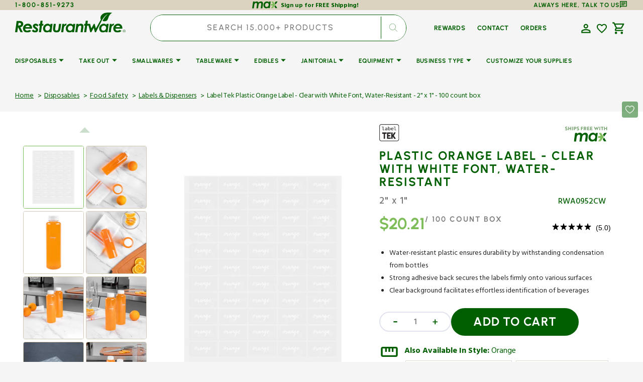

--- FILE ---
content_type: text/css
request_url: https://www.restaurantware.com/cdn/shop/t/62/assets/section-image-banner.css?v=101457497867284746671760447799
body_size: 472
content:
.image-banner.container .image-banner__wrapper{padding-inline:1rem}.image-banner__subheading.subtitle{padding-left:2rem}@media screen and (max-width: 750px){.image-banner.container .image-banner__wrapper{padding-inline:0;max-width:80%}.image-banner.product-details-page.container .image-banner__wrapper{max-width:100%}.image-banner.product-details-page.container .image-banner__wrapper{margin-left:0}.image-banner__wrapper{margin-left:15%}}.image-banner .banner>.banner__media{height:30rem}@media screen and (min-width: 750px){.image-banner .banner>.banner__media{height:100%}}.image-banner__column{display:flex;flex-direction:column;gap:3rem}.image-banner__column--column{gap:2rem}.image-banner__column--center{text-align:center}.image-banner__column--center .image-banner__column{margin:0 auto}@media screen and (min-width: 990px){.image-banner__column{flex-direction:row;gap:6rem}.image-banner__column--column{flex-direction:column;gap:2rem}}.image-banner__heading{flex:1;margin-bottom:0}.image-banner__heading p{margin-top:0;letter-spacing:2px;font-size:4rem}.image-banner__heading p:last-child{margin-bottom:0}@media screen and (max-width: 576px){.image-banner .image-banner__wrapper .image-banner__heading p{font-size:3.2rem}}@media screen and (max-width: 475px){.image-banner__heading p{font-size:3.5rem}.image-banner .image-banner__wrapper .image-banner__heading p{font-size:2.4rem}}.image-banner__information{flex:1;line-height:1.5}.image-banner__button{margin-top:2rem}.image-banner__text{margin:0}.image-banner .banner--landscape .banner__media:before{padding-bottom:40%;content:"";display:block}.image-banner .banner--portrait .banner__media:before{padding-bottom:150%;content:"";display:block}.image-banner .banner--square .banner__media:before{padding-bottom:100%;content:"";display:block}.banner{display:flex;position:relative;flex-direction:column;min-height:initial;padding-top:0;padding-bottom:2.4rem}.banner--container{padding-inline:0}.banner--padding{padding:2.4rem}.banner:not(:last-child){margin-bottom:2.4rem}@media screen and (max-width: 749px){.banner:not(.banner--stacked){flex-direction:row;flex-wrap:wrap}.image-banner.product-details-page .image-banner__content{padding:2rem}}@media screen and (min-width: 750px){.banner{min-height:28rem;flex-direction:row;align-items:center;padding:4rem 4.5rem;overflow:hidden}.banner--container{padding-inline:0;border-radius:0}}@media screen and (max-width: 749px){.banner--stacked{height:auto}.banner--stacked .banner__media{flex-direction:column}}.banner__media{height:100%;left:0;top:0;width:100%;position:relative}.banner__media-half{width:50%}.banner__media-half+.banner__media-half{right:0;left:auto}@media screen and (max-width: 749px){.banner--stacked .banner__media-half{width:100%}.banner--stacked .banner__media-half+.banner__media-half{order:1}.banner>.banner__media{margin-bottom:2rem}}@media screen and (min-width: 750px){.banner__media{position:absolute;height:100%}}.banner--adapt{height:auto}@media screen and (max-width: 749px){.banner--stacked:not(.banner--adapt) .banner__media{height:39rem}.banner:before{display:none!important}.banner--stacked .banner__media-image-half{width:100%}}.banner__overlay{display:none!important}@media screen and (min-width: 750px){.banner__overlay{position:absolute;top:0;right:0;bottom:0;left:0;display:block!important;z-index:1}}.banner__content{padding:0;display:flex;position:relative;width:100%;justify-content:center}@media screen and (min-width: 750px){.banner__content{padding-bottom:5rem;padding-top:5rem}}.banner__box{border:0;padding:4rem 3.5rem;position:relative;height:fit-content;align-items:center;text-align:center;width:100%}.banner__box>*+.banner__buttons{margin:0 auto;margin-top:2.3rem;transform:translate(1rem)}.banner__box>*+.banner__buttons--multiple{display:flex;max-width:45rem;flex-wrap:wrap;align-items:baseline;justify-content:center}@media screen and (min-width: 750px){.banner__box>*+.banner__buttons{margin-top:2rem}}.banner__content .button+.button{margin-top:1.5rem}.banner__content .button{height:auto;margin-right:2rem}.banner__box>*+.banner__text{margin-top:1.5rem}@media screen and (min-width: 750px){.banner__box>*+.banner__text{margin-top:2rem}}.banner__box>*+*{margin-top:1rem}.banner__box>*:first-child{margin-top:0}@media screen and (max-width: 749px){.banner__content .button{flex-grow:1}.banner--stacked .banner__box{width:100%}}@media screen and (min-width: 750px){.banner__box{padding:4rem;width:54.8rem}.banner__box>.banner__buttons:only-child .button{margin-top:0}}.banner__heading>*,.banner__text>*{word-wrap:break-word}.banner__heading{margin-bottom:0}.image-banner .banner__media{overflow:visible}.image--top{flex-direction:column;padding:0}.image--top .banner__media{position:relative;height:auto}.image--top .image-banner__wrapper{margin-top:3.5rem}.image--overlay .image-banner__wrapper{z-index:2}.image-banner .banner--landscape .banner__media:before,.image-banner .image--overlay.banner--landscape:before{padding-bottom:30%;content:"";display:block}.image-banner .banner--portrait .banner__media:before,.image-banner .image--overlay.banner--portrait:before{padding-bottom:150%;content:"";display:block}.image-banner .banner--square .banner__media:before,.image-banner .image--overlay.banner--square:before{padding-bottom:100%;content:"";display:block}.image-banner.product-details-page .image-banner__content{font-size:20px;font-weight:300;z-index:2;margin-top:3rem}@media screen and (max-width: 990px){.image-banner.product-details-page .image-banner__content{margin-top:0rem}}.image-banner.product-details-page .image-banner__wrapper{display:flex;align-items:center}@media screen and (min-width: 990px){.image-banner.product-details-page .image-banner__column .image-banner__heading{font-size:8rem;margin-left:1.2rem}.image-banner.product-details-page .image-banner__subheading.subtitle{position:absolute;top:10%;font-size:1.6rem}.image-banner.product-details-page .image-banner__button{margin-top:5rem}}.image-banner.product-details-page .image-banner__information{margin-left:2rem}.image-banner.product-details-page a.image-banner__button{background-color:rgb(var(--color-button-background));color:rgb(var(--color-link))}.image-banner.product-details-page .image-banner__subheading.subtitle{color:#7fbd5a;margin-top:3rem}.image-banner__heading.title--section.title--decorate.title--section-mt-none p{text-transform:uppercase}.button.image-banner__button.button--arrow.button--primary{padding:1rem 5.8rem}.image-banner__button.text{font-size:1.6rem}.button.image-banner__button.button--arrow.button--primary span{font-size:1.6rem;letter-spacing:.8px}
/*# sourceMappingURL=/cdn/shop/t/62/assets/section-image-banner.css.map?v=101457497867284746671760447799 */


--- FILE ---
content_type: text/css; charset=utf-8
request_url: https://fonts.googleapis.com/css2?family=Hind+Mysuru:ital,wght@0,400&display=swap
body_size: 181
content:
/* kannada */
@font-face {
  font-family: 'Hind Mysuru';
  font-style: normal;
  font-weight: 400;
  font-display: swap;
  src: url(https://fonts.gstatic.com/s/hindmysuru/v1/syk3-yB3k7wiAJ-U5l_li8LYhlC6LVjiapI.woff2) format('woff2');
  unicode-range: U+0951-0952, U+0964-0965, U+0C80-0CF3, U+1CD0, U+1CD2-1CD3, U+1CDA, U+1CF2, U+1CF4, U+200C-200D, U+20B9, U+25CC, U+A830-A835;
}
/* latin-ext */
@font-face {
  font-family: 'Hind Mysuru';
  font-style: normal;
  font-weight: 400;
  font-display: swap;
  src: url(https://fonts.gstatic.com/s/hindmysuru/v1/syk3-yB3k7wiAJ-U5l_li8LMhlC6LVjiapI.woff2) format('woff2');
  unicode-range: U+0100-02BA, U+02BD-02C5, U+02C7-02CC, U+02CE-02D7, U+02DD-02FF, U+0304, U+0308, U+0329, U+1D00-1DBF, U+1E00-1E9F, U+1EF2-1EFF, U+2020, U+20A0-20AB, U+20AD-20C0, U+2113, U+2C60-2C7F, U+A720-A7FF;
}
/* latin */
@font-face {
  font-family: 'Hind Mysuru';
  font-style: normal;
  font-weight: 400;
  font-display: swap;
  src: url(https://fonts.gstatic.com/s/hindmysuru/v1/syk3-yB3k7wiAJ-U5l_li8LChlC6LVji.woff2) format('woff2');
  unicode-range: U+0000-00FF, U+0131, U+0152-0153, U+02BB-02BC, U+02C6, U+02DA, U+02DC, U+0304, U+0308, U+0329, U+2000-206F, U+20AC, U+2122, U+2191, U+2193, U+2212, U+2215, U+FEFF, U+FFFD;
}


--- FILE ---
content_type: text/javascript
request_url: https://www.restaurantware.com/cdn/shop/t/62/assets/cart.js?v=114369388477603162491764833962
body_size: 2849
content:
let message,suffixMessage,recycledmessage;document.body.classList.contains("template-product")?(message="Due to regional restrictions, this product with PFAS cannot be shipped to ",suffixMessage="."):(message="One or more items in your cart are not available for shipment to ",suffixMessage=". Please remove them before checking out."),recycledmessage="This product may not be deemed to be marketed as compostable in Washington or Colorado due to state regulations.";let stateCodeCustomerLoc=null,stateNameCustomerLoc=null,pfasRestrictionsChecked=!1,restrictedItemStates=new Map,errorMessage,recycledMarkMessage,stateCodeMetaField,recycledMetaField,pfasRestrictedDiv;function getPfasMessage(){if(document.body.classList.contains("template-product"))return`Due to regional restrictions, this product with PFAS cannot be shipped to ${stateNameCustomerLoc}.`;{const hasCartItems=document.querySelectorAll(".product-data_cart, .cart-item, .each_cart-items").length>0,isCartEmpty=document.querySelector("cart-drawer.is-empty, .cart-empty");return hasCartItems&&!isCartEmpty?`One or more items in your cart are not available for shipment to ${stateNameCustomerLoc}. Please remove them before checking out.`:`Due to regional restrictions, this product with PFAS cannot be shipped to ${stateNameCustomerLoc}.`}}function updateSingleCartDrawerWarning(){const cartDrawerWarning=document.getElementById("pfas_restricted_cart_drawer");if(!cartDrawerWarning)return;let hasRestrictedPfasItems=!1;const allPfasProductData=document.querySelectorAll(".product-data_cart");for(const itemElement of allPfasProductData){const line=itemElement.getAttribute("data-line"),stateCodeMetaField2=itemElement.getAttribute("data-metafield");if(stateCodeMetaField2&&stateCodeCustomerLoc&&stateCodeMetaField2.includes(stateCodeCustomerLoc)){hasRestrictedPfasItems=!0;break}}if(hasRestrictedPfasItems&&stateNameCustomerLoc){const message2=getPfasMessage();cartDrawerWarning.innerHTML=message2,cartDrawerWarning.style.display="block"}else cartDrawerWarning.innerHTML="",cartDrawerWarning.style.display="none"}const cartItem=document.querySelectorAll(".product-data"),cartItemsDrawer=document.querySelectorAll(".product-data_cart"),recycledMarkCartItem=document.querySelectorAll(".recycled-product-data");document.addEventListener("cart:updated",()=>{init(),updateSingleCartDrawerWarning()});function getLocation(){return new Promise((resolve,reject)=>{navigator.geolocation?navigator.geolocation.getCurrentPosition(resolve,reject):reject(new Error("Geolocation is not supported by this browser."))})}async function init(){try{const position=await getLocation();showPosition(position)}catch(error){error.code===1?console.warn("Geolocation is disabled. Please enable it to use this feature."):console.error("Error getting geolocation")}}function showPosition(position){const latitude=position.coords.latitude,longitude=position.coords.longitude;if(pfasRestrictionsChecked)applyPersistentPfasRestrictions();else{document.querySelectorAll(".product-data").forEach(itemElement=>{stateCodeMetaField=itemElement.getAttribute("data-metafield"),stateCodeMetaField&&reverseGeocode(latitude,longitude,itemElement,stateCodeMetaField)});const recycledMetafield=document.querySelector(".recycled-product-data[data-recycled-metafield]");let recycledStateCodeMetaField;recycledMetafield&&(recycledStateCodeMetaField=recycledMetafield.getAttribute("data-recycled-metafield"),recycledStateCodeMetaField&&showRecycledWarning(latitude,longitude,recycledMetafield,recycledStateCodeMetaField)),document.querySelectorAll(".recycled-product-data").forEach(itemElement=>{recycledMetaField=itemElement.getAttribute("data-metafield-recycled"),recycledMetaField&&recycleReverseGeocode(latitude,longitude,itemElement,recycledMetaField)})}}function checkNewItemsForRestrictions(){if(!stateCodeCustomerLoc||!pfasRestrictionsChecked)return;document.querySelectorAll('.each_cart-items[data-pfas="true"]').forEach(pfasItem=>{const line=pfasItem.getAttribute("data-line");if(!restrictedItemStates.has(line)){const pfasRestrictedDiv2=document.querySelector(`.product-data[data-line="${line}"]`);if(pfasRestrictedDiv2){const stateCodeMetaField2=pfasRestrictedDiv2.getAttribute("data-metafield");if(stateCodeMetaField2){const isRestricted=stateCodeMetaField2.includes(stateCodeCustomerLoc);restrictedItemStates.set(line,isRestricted),isRestricted?(pfasItem.classList.add("pfas__cart-item"),pfasItem.setAttribute("data-restricted","true"),pfasRestrictedDiv2.innerHTML.includes("One or more items in your cart are not available for shipment to")||(pfasRestrictedDiv2.innerHTML+=`${errorMessage}`)):pfasItem.setAttribute("data-restricted","false")}}}})}function applyPersistentPfasRestrictions(){document.querySelectorAll(".product-data").forEach(itemElement=>{const line=itemElement.getAttribute("data-line"),stateCodeMetaField2=itemElement.getAttribute("data-metafield");if(stateCodeMetaField2&&!restrictedItemStates.has(line)&&typeof stateCodeCustomerLoc=="string"&&stateCodeCustomerLoc.length>0){const isRestricted=stateCodeMetaField2.includes(stateCodeCustomerLoc);if(restrictedItemStates.set(line,isRestricted),isRestricted){const errorText=errorMessage;itemElement.innerHTML=itemElement.innerHTML.replace(new RegExp(errorText,"g"),""),itemElement.innerHTML+=`${errorMessage}`;const cartItemElement=document.querySelector(`[data-line="${line}"].each_cart-items`);cartItemElement&&cartItemElement.getAttribute("data-pfas")==="true"&&(cartItemElement.classList.add("pfas__cart-item"),cartItemElement.setAttribute("data-restricted","true"))}}}),checkNewItemsForRestrictions(),document.querySelectorAll('.each_cart-items[data-pfas="true"]').forEach(pfasItem=>{const line=pfasItem.getAttribute("data-line");if(restrictedItemStates.has(line)&&restrictedItemStates.get(line)===!0){pfasItem.classList.add("pfas__cart-item"),pfasItem.setAttribute("data-restricted","true");const pfasRestrictedDiv2=document.querySelector(`.product-data[data-line="${line}"]`);pfasRestrictedDiv2&&!pfasRestrictedDiv2.innerHTML.includes("One or more items in your cart are not available for shipment to")&&(pfasRestrictedDiv2.innerHTML+=`${errorMessage}`)}else restrictedItemStates.has(line)&&restrictedItemStates.get(line)===!1&&(pfasItem.classList.remove("pfas__cart-item"),pfasItem.setAttribute("data-restricted","false"))}),document.querySelectorAll(".pfas-warning-container").forEach(warningDiv=>{const pfasStates=warningDiv.getAttribute("data-pfas-states");pfasStates&&stateCodeCustomerLoc&&pfasStates.includes(stateCodeCustomerLoc)&&warningDiv.classList.add("pfas__cart-item")}),updateSingleCartDrawerWarning()}function reverseGeocode(latitude,longitude,itemElement,stateCodeMetaField2){const geocodingApiUrl=`https://maps.googleapis.com/maps/api/geocode/json?latlng=${latitude},${longitude}&key=AIzaSyDI3RRB1e1bVKrYfAXtNAo65u29BPGIRls`;fetch(geocodingApiUrl).then(response=>response.json()).then(data=>{const state=data.results[0].address_components.find(component=>component.types.includes("administrative_area_level_1"));stateCodeCustomerLoc=state.short_name,stateNameCustomerLoc=state.long_name,errorMessage=message+`${state.long_name}`+suffixMessage;const line=itemElement.getAttribute("data-line"),isRestricted=stateCodeMetaField2.includes(stateCodeCustomerLoc);if(restrictedItemStates.set(line,isRestricted),isRestricted){itemElement.innerHTML+=`${errorMessage}`;const cartItemElement=document.querySelector(`[data-line="${line}"].each_cart-items`);cartItemElement&&cartItemElement.getAttribute("data-pfas")==="true"&&(cartItemElement.classList.add("pfas__cart-item"),cartItemElement.setAttribute("data-restricted","true"));const pfasWarningDiv=document.querySelector(`.pfas-warning-container[data-pfas-states*="${stateCodeCustomerLoc}"]`);pfasWarningDiv&&pfasWarningDiv.classList.add("pfas__cart-item"),document.dispatchEvent(new CustomEvent("pfasWarning",{detail:{errorMessage}}))}updateSingleCartDrawerWarning(),pfasRestrictionsChecked=!0}).catch(error=>{console.log("error",error)})}function recycleReverseGeocode(latitude,longitude,itemElement,recycledMetaField2){const geocodingApiUrl=`https://maps.googleapis.com/maps/api/geocode/json?latlng=${latitude},${longitude}&key=AIzaSyDI3RRB1e1bVKrYfAXtNAo65u29BPGIRls`;fetch(geocodingApiUrl).then(response=>response.json()).then(data=>{stateCodeCustomerLoc=data.results[0].address_components.find(component=>component.types.includes("administrative_area_level_1")).short_name,recycledMarkMessage=recycledmessage,recycledMetaField2.includes(stateCodeCustomerLoc)&&(itemElement.innerHTML+=`${recycledMarkMessage}`,document.dispatchEvent(new CustomEvent("pfasWarning",{detail:{errorMessage}})))}).catch(error=>{console.log("error",error)})}init();function showRecycledWarning(latitude,longitude,recycledMetafield,recycledStateCodeMetaField){const geocodingApiUrl=`https://maps.googleapis.com/maps/api/geocode/json?latlng=${latitude},${longitude}&key=AIzaSyDI3RRB1e1bVKrYfAXtNAo65u29BPGIRls`;fetch(geocodingApiUrl).then(response=>response.json()).then(data=>{stateCodeCustomerLoc=data.results[0].address_components.find(component=>component.types.includes("administrative_area_level_1")).short_name,warningMessage="One or more product may not be deemed to be marketed as compostable in Washington or Colorado due to state regulations.",recycledStateCodeMetaField.includes(stateCodeCustomerLoc)&&(recycledMetafield.innerHTML+=`${warningMessage}`)}).catch(error=>{console.log("error",error)})}class CartRemoveButton extends HTMLElement{constructor(){super(),this.addEventListener("click",event=>{event.preventDefault(),(this.closest("cart-items")||this.closest("cart-drawer-items")).updateQuantity(this.dataset.index,0)})}}customElements.define("cart-remove-button",CartRemoveButton);class CartItems extends HTMLElement{constructor(){super(),this.lineItemStatusElement=document.getElementById("shopping-cart-line-item-status")||document.getElementById("CartDrawer-LineItemStatus");const debouncedOnChange=debounce(event=>{this.onChange(event)},ON_CHANGE_DEBOUNCE_TIMER);this.addEventListener("change",debouncedOnChange.bind(this))}cartUpdateUnsubscriber=void 0;connectedCallback(){this.cartUpdateUnsubscriber=subscribe(PUB_SUB_EVENTS.cartUpdate,event=>{event.source!=="cart-items"&&this.onCartUpdate()})}disconnectedCallback(){this.cartUpdateUnsubscriber&&this.cartUpdateUnsubscriber()}onChange(event){this.updateQuantity(event.target.dataset.index,event.target.value,document.activeElement.getAttribute("name"))}onCartUpdate(){fetch(`${routes.cart_url}?section_id=main-cart-items`).then(response=>response.text()).then(responseText=>{const sourceQty=new DOMParser().parseFromString(responseText,"text/html").querySelector("cart-items");this.innerHTML=sourceQty.innerHTML;const currentItems=new Set;document.querySelectorAll(".each_cart-items[data-line]").forEach(item=>{currentItems.add(item.getAttribute("data-line"))});for(const[line,isRestricted]of restrictedItemStates.entries())currentItems.has(line)||restrictedItemStates.delete(line);pfasRestrictionsChecked&&stateCodeCustomerLoc&&applyPersistentPfasRestrictions(),updateSingleCartDrawerWarning(),init()}).catch(e=>{console.error(e)})}getSectionsToRender(){return[{id:"main-cart-items",section:document.getElementById("main-cart-items").dataset.id,selector:".js-contents"},{id:"cart-icon-bubble",section:"cart-icon-bubble",selector:".shopify-section"},{id:"cart-live-region-text",section:"cart-live-region-text",selector:".shopify-section"},{id:"main-cart-footer",section:document.getElementById("main-cart-footer").dataset.id,selector:".js-contents"}]}updateQuantity(line,quantity,name){this.enableLoading(line),this.querySelectorAll(".quantity__button").forEach(button=>button.classList.add("disabled")),document.querySelectorAll('.card--product card__add-to-cart button[name="add"]')&&document.querySelectorAll('.card--product .card__add-to-cart button[name="add"]').forEach(button=>{button.setAttribute("aria-disabled",!1),button.querySelector("span").classList.remove("hidden"),button.querySelector(".sold-out-message").classList.add("hidden")});const body=JSON.stringify({line,quantity,sections:this.getSectionsToRender().map(section=>section.section),sections_url:window.location.pathname});fetch(`${routes.cart_change_url}`,{...fetchConfig(),body}).then(response=>response.text()).then(state=>{const parsedState=JSON.parse(state),quantityElement=document.getElementById(`Quantity-${line}`)||document.getElementById(`Drawer-quantity-${line}`),items=document.querySelectorAll(".cart-item");if(parsedState.errors){quantityElement.value=quantityElement.getAttribute("value"),this.updateLiveRegions(line,parsedState.errors);return}this.classList.toggle("is-empty",parsedState.item_count===0);const cartDrawerWrapper=document.querySelector("cart-drawer"),cartFooter=document.getElementById("main-cart-footer");cartFooter&&cartFooter.classList.toggle("is-empty",parsedState.item_count===0),cartDrawerWrapper&&cartDrawerWrapper.classList.toggle("is-empty",parsedState.item_count===0),this.getSectionsToRender().forEach(section=>{const elementToReplace=document.getElementById(section.id).querySelector(section.selector)||document.getElementById(section.id);elementToReplace.innerHTML=this.getSectionInnerHTML(parsedState.sections[section.section],section.selector)});const updatedValue=parsedState.items[line-1]?parsedState.items[line-1].quantity:void 0;let message2="";items.length===parsedState.items.length&&updatedValue!==parseInt(quantityElement.value)&&(typeof updatedValue>"u"?message2=window.cartStrings.error:message2=window.cartStrings.quantityError.replace("[quantity]",updatedValue)),this.updateLiveRegions(line,message2);const lineItem=document.getElementById(`CartItem-${line}`)||document.getElementById(`CartDrawer-Item-${line}`);lineItem&&lineItem.querySelector(`[name="${name}"]`)?cartDrawerWrapper?trapFocus(cartDrawerWrapper,lineItem.querySelector(`[name="${name}"]`)):lineItem.querySelector(`[name="${name}"]`).focus():parsedState.item_count===0&&cartDrawerWrapper?trapFocus(cartDrawerWrapper.querySelector(".drawer__inner-empty"),cartDrawerWrapper.querySelector("a")):document.querySelector(".cart-item")&&cartDrawerWrapper&&trapFocus(cartDrawerWrapper,document.querySelector(".cart-item__name")),publish(PUB_SUB_EVENTS.cartUpdate,{source:"cart-items"})}).catch(()=>{this.querySelectorAll(".loading-overlay").forEach(overlay=>overlay.classList.add("hidden")),this.querySelectorAll(".quantity__button").forEach(button=>button.classList.remove("disabled"));const errors=document.getElementById("cart-errors")||document.getElementById("CartDrawer-CartErrors");errors.textContent=window.cartStrings.error}).finally(()=>{this.querySelectorAll(".quantity__button").forEach(button=>button.classList.remove("disabled")),this.disableLoading(line)})}updateLiveRegions(line,message2){const lineItemError=document.getElementById(`Line-item-error-${line}`)||document.getElementById(`CartDrawer-LineItemError-${line}`);lineItemError&&(lineItemError.querySelector(".cart-item__error-text").innerHTML=message2),this.lineItemStatusElement.setAttribute("aria-hidden",!0);const cartStatus=document.getElementById("cart-live-region-text")||document.getElementById("CartDrawer-LiveRegionText");cartStatus.setAttribute("aria-hidden",!1),setTimeout(()=>{cartStatus.setAttribute("aria-hidden",!0)},1e3)}getSectionInnerHTML(html,selector){return new DOMParser().parseFromString(html,"text/html").querySelector(selector).innerHTML}enableLoading(line){(document.getElementById("main-cart-items")||document.getElementById("CartDrawer-CartItems")).classList.add("cart__items--disabled");const cartItemElements=this.querySelectorAll(`#CartItem-${line} .loading-overlay`),cartDrawerItemElements=this.querySelectorAll(`#CartDrawer-Item-${line} .loading-overlay`);[...cartItemElements,...cartDrawerItemElements].forEach(overlay=>overlay.classList.remove("hidden")),document.activeElement.blur(),this.lineItemStatusElement.setAttribute("aria-hidden",!1)}disableLoading(line){(document.getElementById("main-cart-items")||document.getElementById("CartDrawer-CartItems")).classList.remove("cart__items--disabled");const cartItemElements=this.querySelectorAll(`#CartItem-${line} .loading-overlay`),cartDrawerItemElements=this.querySelectorAll(`#CartDrawer-Item-${line} .loading-overlay`);cartItemElements.forEach(overlay=>overlay.classList.add("hidden")),cartDrawerItemElements.forEach(overlay=>overlay.classList.add("hidden")),pfasRestrictionsChecked&&stateCodeCustomerLoc&&applyPersistentPfasRestrictions(),updateSingleCartDrawerWarning(),document.querySelectorAll(".product-data_cart").forEach(itemElement=>{const line2=itemElement.getAttribute("data-line");pfasRestrictedDiv=document.getElementById(`pfas_restricted_cart-${line2}`);const stateCodeMetaField2=itemElement.getAttribute("data-metafield");restrictedItemStates.has(line2)&&restrictedItemStates.get(line2)?pfasRestrictedDiv&&pfasRestrictedDiv.innerHTML!=errorMessage&&(pfasRestrictedDiv.innerHTML+=`${errorMessage}`):stateCodeCustomerLoc&&stateCodeMetaField2.includes(stateCodeCustomerLoc)&&pfasRestrictedDiv&&pfasRestrictedDiv.innerHTML!=errorMessage&&(pfasRestrictedDiv.innerHTML+=`${errorMessage}`)}),document.querySelectorAll(".product-data").forEach(itemElement=>{const line2=itemElement.getAttribute("data-line");pfasRestrictedDiv=document.getElementById(`pfas_restricted-${line2}`);const stateCodeMetaField2=itemElement.getAttribute("data-metafield");if(restrictedItemStates.has(line2)&&restrictedItemStates.get(line2)){pfasRestrictedDiv&&(pfasRestrictedDiv.innerHTML=`${errorMessage}`);const cartItemElement=document.querySelector(`[data-line="${line2}"].each_cart-items[data-pfas="true"]`);cartItemElement&&(cartItemElement.classList.add("pfas__cart-item"),cartItemElement.setAttribute("data-restricted","true"))}else if(stateCodeCustomerLoc&&stateCodeMetaField2.includes(stateCodeCustomerLoc)){pfasRestrictedDiv&&(pfasRestrictedDiv.innerHTML=`${errorMessage}`);const cartItemElement=document.querySelector(`[data-line="${line2}"].each_cart-items[data-pfas="true"]`);cartItemElement&&(cartItemElement.classList.add("pfas__cart-item"),cartItemElement.setAttribute("data-restricted","true"))}})}}customElements.define("cart-items",CartItems),customElements.get("cart-note")||customElements.define("cart-note",class extends HTMLElement{constructor(){super(),this.addEventListener("change",debounce(event=>{const body=JSON.stringify({note:event.target.value});fetch(`${routes.cart_update_url}`,{...fetchConfig(),body})},ON_CHANGE_DEBOUNCE_TIMER))}});
//# sourceMappingURL=/cdn/shop/t/62/assets/cart.js.map?v=114369388477603162491764833962


--- FILE ---
content_type: image/svg+xml
request_url: https://www.restaurantware.com/cdn/shop/files/keyboard_return.svg?v=1760443514&width=30
body_size: -572
content:
<svg xmlns="http://www.w3.org/2000/svg" fill="none" viewBox="0 0 40 40" height="40" width="40">
<mask height="40" width="40" y="0" x="0" maskUnits="userSpaceOnUse" style="mask-type:alpha" id="mask0_2413_76234">
<rect fill="#D9D9D9" height="40" width="40"></rect>
</mask>
<g mask="url(#mask0_2413_76234)">
<path fill="#015F02" d="M15 30L5 20L15 10L17.3333 12.3333L11.3333 18.3333H31.6667V11.6667H35V21.6667H11.3333L17.3333 27.6667L15 30Z"></path>
</g>
</svg>


--- FILE ---
content_type: text/javascript
request_url: https://www.restaurantware.com/cdn/shop/t/62/assets/update-slider.js?v=31179036817626798061760421162
body_size: -726
content:
(function () {
	function swiperInit() {
		subSliderInit(true);
		sliderInit(true);
	}

	document.addEventListener('shopify:section:load', function (e) {
		swiperInit();
	});

    window.addEventListener('resize', function () {
		$('.js-media-list').each(function () {
			this.swiper.destroy();
		});
		$('.js-media-sublist').each(function () {
			this.swiper.destroy();
		});

		swiperInit();
	});

	swiperInit();
})();
